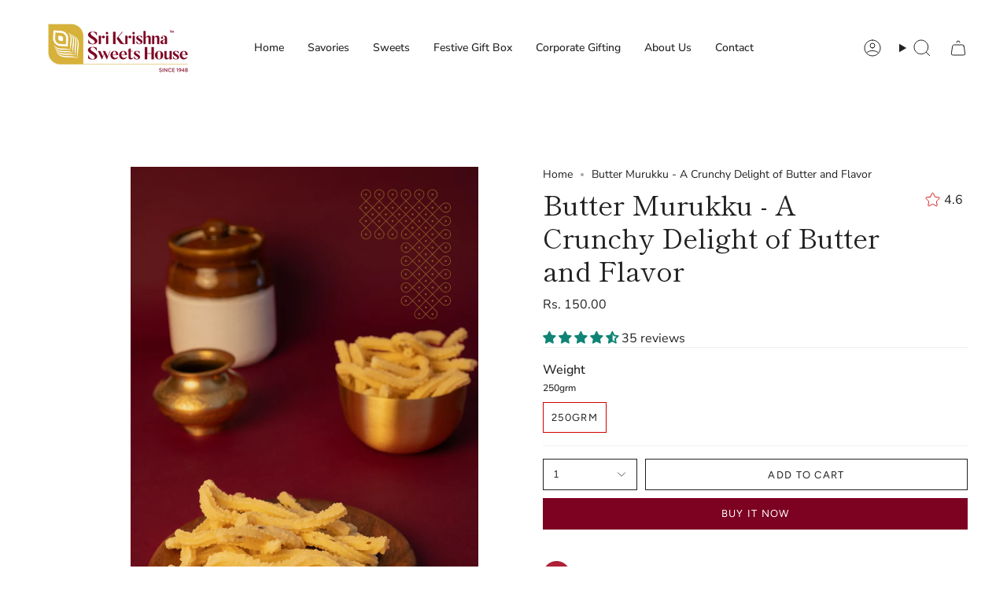

--- FILE ---
content_type: text/html; charset=utf-8
request_url: https://srikrishnasweetshouse.com/products/butter-murukku?section_id=api-product-grid-item
body_size: 1906
content:
<div id="shopify-section-api-product-grid-item" class="shopify-section">

<div data-api-content>
<div class="grid-item product-item product-item--centered product-item--outer-text product-item--has-quickbuy" id="product-item--api-product-grid-item-8452166451476" data-product-grid-item data-slide="||itemIndex||" data-slide-index="||itemIndex||">
  <div class="product-item__image double__image" data-product-image>
    <a class="product-link" href="/products/butter-murukku" aria-label="Butter Murukku - A Crunchy Delight of Butter and Flavor" data-product-link="/products/butter-murukku"><div class="product-item__bg" data-product-image-default><figure class="image-wrapper image-wrapper--cover lazy-image lazy-image--backfill is-loading" style="--aspect-ratio: 0.6666666666666666;--aspect-ratio-mobile: 0.6666666666666666;" data-aos="img-in"
  data-aos-delay="||itemAosDelay||"
  data-aos-duration="800"
  data-aos-anchor="#product-item--api-product-grid-item-8452166451476"
  data-aos-easing="ease-out-quart"><img src="//srikrishnasweetshouse.com/cdn/shop/files/Butter_Murukku_1.jpg?crop=center&amp;height=710&amp;v=1737033383&amp;width=1066" alt="Butter Murukku" width="1066" height="710" loading="lazy" srcset="//srikrishnasweetshouse.com/cdn/shop/files/Butter_Murukku_1.jpg?crop=center&amp;height=204&amp;v=1737033383&amp;width=136 136w, //srikrishnasweetshouse.com/cdn/shop/files/Butter_Murukku_1.jpg?crop=center&amp;height=240&amp;v=1737033383&amp;width=160 160w, //srikrishnasweetshouse.com/cdn/shop/files/Butter_Murukku_1.jpg?crop=center&amp;height=270&amp;v=1737033383&amp;width=180 180w, //srikrishnasweetshouse.com/cdn/shop/files/Butter_Murukku_1.jpg?crop=center&amp;height=330&amp;v=1737033383&amp;width=220 220w, //srikrishnasweetshouse.com/cdn/shop/files/Butter_Murukku_1.jpg?crop=center&amp;height=381&amp;v=1737033383&amp;width=254 254w, //srikrishnasweetshouse.com/cdn/shop/files/Butter_Murukku_1.jpg?crop=center&amp;height=426&amp;v=1737033383&amp;width=284 284w, //srikrishnasweetshouse.com/cdn/shop/files/Butter_Murukku_1.jpg?crop=center&amp;height=438&amp;v=1737033383&amp;width=292 292w, //srikrishnasweetshouse.com/cdn/shop/files/Butter_Murukku_1.jpg?crop=center&amp;height=480&amp;v=1737033383&amp;width=320 320w, //srikrishnasweetshouse.com/cdn/shop/files/Butter_Murukku_1.jpg?crop=center&amp;height=720&amp;v=1737033383&amp;width=480 480w, //srikrishnasweetshouse.com/cdn/shop/files/Butter_Murukku_1.jpg?crop=center&amp;height=792&amp;v=1737033383&amp;width=528 528w, //srikrishnasweetshouse.com/cdn/shop/files/Butter_Murukku_1.jpg?crop=center&amp;height=960&amp;v=1737033383&amp;width=640 640w, //srikrishnasweetshouse.com/cdn/shop/files/Butter_Murukku_1.jpg?crop=center&amp;height=1080&amp;v=1737033383&amp;width=720 720w, //srikrishnasweetshouse.com/cdn/shop/files/Butter_Murukku_1.jpg?crop=center&amp;height=1440&amp;v=1737033383&amp;width=960 960w, //srikrishnasweetshouse.com/cdn/shop/files/Butter_Murukku_1.jpg?v=1737033383&amp;width=1066 1066w" sizes="(min-width: 1400px) calc(100vw / 4 - 32px), (min-width: 750px) calc(100vw / 2 - 22px), (min-width: 480px) calc(100vw / 2 - 16px), calc(100vw / 1)" class=" fit-cover is-loading ">
</figure>
&nbsp;</div><deferred-image class="product-item__bg__under hidden"><figure class="image-wrapper image-wrapper--cover lazy-image lazy-image--backfill is-loading" style="--aspect-ratio: 0.6666666666666666;--aspect-ratio-mobile: 0.6666666666666666;"><img src="//srikrishnasweetshouse.com/cdn/shop/files/Butter_Murukku_2.jpg?crop=center&amp;height=710&amp;v=1737033397&amp;width=1066" alt="Butter Murukku" width="1066" height="710" loading="lazy" srcset="//srikrishnasweetshouse.com/cdn/shop/files/Butter_Murukku_2.jpg?crop=center&amp;height=204&amp;v=1737033397&amp;width=136 136w, //srikrishnasweetshouse.com/cdn/shop/files/Butter_Murukku_2.jpg?crop=center&amp;height=240&amp;v=1737033397&amp;width=160 160w, //srikrishnasweetshouse.com/cdn/shop/files/Butter_Murukku_2.jpg?crop=center&amp;height=270&amp;v=1737033397&amp;width=180 180w, //srikrishnasweetshouse.com/cdn/shop/files/Butter_Murukku_2.jpg?crop=center&amp;height=330&amp;v=1737033397&amp;width=220 220w, //srikrishnasweetshouse.com/cdn/shop/files/Butter_Murukku_2.jpg?crop=center&amp;height=381&amp;v=1737033397&amp;width=254 254w, //srikrishnasweetshouse.com/cdn/shop/files/Butter_Murukku_2.jpg?crop=center&amp;height=426&amp;v=1737033397&amp;width=284 284w, //srikrishnasweetshouse.com/cdn/shop/files/Butter_Murukku_2.jpg?crop=center&amp;height=438&amp;v=1737033397&amp;width=292 292w, //srikrishnasweetshouse.com/cdn/shop/files/Butter_Murukku_2.jpg?crop=center&amp;height=480&amp;v=1737033397&amp;width=320 320w, //srikrishnasweetshouse.com/cdn/shop/files/Butter_Murukku_2.jpg?crop=center&amp;height=720&amp;v=1737033397&amp;width=480 480w, //srikrishnasweetshouse.com/cdn/shop/files/Butter_Murukku_2.jpg?crop=center&amp;height=792&amp;v=1737033397&amp;width=528 528w, //srikrishnasweetshouse.com/cdn/shop/files/Butter_Murukku_2.jpg?crop=center&amp;height=960&amp;v=1737033397&amp;width=640 640w, //srikrishnasweetshouse.com/cdn/shop/files/Butter_Murukku_2.jpg?crop=center&amp;height=1080&amp;v=1737033397&amp;width=720 720w, //srikrishnasweetshouse.com/cdn/shop/files/Butter_Murukku_2.jpg?crop=center&amp;height=1440&amp;v=1737033397&amp;width=960 960w, //srikrishnasweetshouse.com/cdn/shop/files/Butter_Murukku_2.jpg?v=1737033397&amp;width=1066 1066w" sizes="(min-width: 1400px) calc(100vw / 4 - 32px), (min-width: 750px) calc(100vw / 2 - 22px), (min-width: 480px) calc(100vw / 2 - 16px), calc(100vw / 1)" class=" fit-cover is-loading ">
</figure>
</deferred-image></a>

    <quick-add-product>
      <div class="quick-add__holder" data-quick-add-holder="8452166451476"><form method="post" action="/cart/add" id="ProductForm--api-product-grid-item-8452166451476" accept-charset="UTF-8" class="shopify-product-form" enctype="multipart/form-data"><input type="hidden" name="form_type" value="product" /><input type="hidden" name="utf8" value="✓" /><input type="hidden" name="id" value="45779102204180"><button class="quick-add__button caps"
              type="submit"
              name="add"
              data-add-to-cart
            >
              <span class="btn__text">Quick add</span>
              <span class="btn__plus"></span>
              <span class="btn__added">&nbsp;</span>
              <span class="btn__loader">
                <svg height="18" width="18" class="svg-loader">
                  <circle r="7" cx="9" cy="9" />
                  <circle stroke-dasharray="87.96459430051421 87.96459430051421" r="7" cx="9" cy="9" />
                </svg>
              </span>
              <span class="btn__error" data-message-error>&nbsp;</span>
            </button><input type="hidden" name="product-id" value="8452166451476" /><input type="hidden" name="section-id" value="api-product-grid-item" /></form>


<template data-quick-add-modal-template>
  <dialog class="product-quick-add" data-product-id="8452166451476" data-section-id="api-product-grid-item-8452166451476" inert data-quick-add-modal>
    <form method="dialog">
      <button class="visually-hidden" aria-label="Close" autofocus></button>
    </form>

    <div class="product-quick-add__content" data-product-upsell-container data-scroll-lock-scrollable>
      <div class="product-quick-add__close-outer">
        <button class="product-quick-add__close drawer__close" aria-label="Close" data-quick-add-modal-close><svg aria-hidden="true" focusable="false" role="presentation" class="icon icon-cancel" viewBox="0 0 24 24"><path d="M6.758 17.243 12.001 12m5.243-5.243L12 12m0 0L6.758 6.757M12.001 12l5.243 5.243" stroke="currentColor" stroke-linecap="round" stroke-linejoin="round"/></svg></button>
      </div>

      <div class="product-quick-add__inner" data-product-upsell-ajax></div>

      <div class="loader loader--top"><div class="loader-indeterminate"></div></div>
    </div>
  </dialog>
</template></div>
    </quick-add-product>
  </div>

  <div class="product-information" data-product-information>
    <div class="product-item__info">
      <a class="product-link" href="/products/butter-murukku" aria-label="Butter Murukku - A Crunchy Delight of Butter and Flavor" data-product-link="/products/butter-murukku"><p class="product-item__title">Butter Murukku - A Crunchy Delight of Butter and Flavor</p>
<!-- Start of Judge.me code -->
      <div style='' class='jdgm-widget jdgm-preview-badge' data-id='8452166451476' data-auto-install='false'>
        <div style='display:none' class='jdgm-prev-badge' data-average-rating='4.60' data-number-of-reviews='35' data-number-of-questions='0'> <span class='jdgm-prev-badge__stars' data-score='4.60' tabindex='0' aria-label='4.60 stars' role='button'> <span class='jdgm-star jdgm--on'></span><span class='jdgm-star jdgm--on'></span><span class='jdgm-star jdgm--on'></span><span class='jdgm-star jdgm--on'></span><span class='jdgm-star jdgm--half'></span> </span> <span class='jdgm-prev-badge__text'> 35 reviews </span> </div>
      </div>
      <!-- End of Judge.me code -->
        <div class="product-item__price__holder"><div class="product-item__price" data-product-price>
            
<span class="price">
  
    <span class="new-price">
      
Rs. 150.00
</span>
    
  
</span>

          </div>
        </div>
      </a></div>
  </div>
</div></div></div>

--- FILE ---
content_type: text/css
request_url: https://srikrishnasweetshouse.com/cdn/shop/t/3/assets/font-settings.css?v=95721879088605403251759342812
body_size: 485
content:
@font-face{font-family:Shippori Mincho;font-weight:400;font-style:normal;font-display:swap;src:url(//srikrishnasweetshouse.com/cdn/fonts/shippori_mincho/shipporimincho_n4.84f8b7ceff7f95df65cde9ab1ed190e83a4f5b7e.woff2?h1=c3JpLWtyaXNobmEtc3dlZXRzLWhvdXNlLmFjY291bnQubXlzaG9waWZ5LmNvbQ&h2=c3Jpa3Jpc2huYXN3ZWV0c2hvdXNlLmNvbQ&h3=c3Jpa3Jpc2huYXN3ZWV0c2hvdXNlLmlu&hmac=b023868a6f59a62c9bcf2aa2a5a36c3fa4945fc527dc2b7eb4ec30a3bd58813c) format("woff2"),url(//srikrishnasweetshouse.com/cdn/fonts/shippori_mincho/shipporimincho_n4.2a4eff622a8c9fcdc3c2b98b39815a9acc98b084.woff?h1=c3JpLWtyaXNobmEtc3dlZXRzLWhvdXNlLmFjY291bnQubXlzaG9waWZ5LmNvbQ&h2=c3Jpa3Jpc2huYXN3ZWV0c2hvdXNlLmNvbQ&h3=c3Jpa3Jpc2huYXN3ZWV0c2hvdXNlLmlu&hmac=2387b534e8d5fe77c4600df0e04e600bf2491501c0ee39e2c1618693409ef145) format("woff")}@font-face{font-family:Nunito Sans;font-weight:400;font-style:normal;font-display:swap;src:url(//srikrishnasweetshouse.com/cdn/fonts/nunito_sans/nunitosans_n4.0276fe080df0ca4e6a22d9cb55aed3ed5ba6b1da.woff2?h1=c3JpLWtyaXNobmEtc3dlZXRzLWhvdXNlLmFjY291bnQubXlzaG9waWZ5LmNvbQ&h2=c3Jpa3Jpc2huYXN3ZWV0c2hvdXNlLmNvbQ&h3=c3Jpa3Jpc2huYXN3ZWV0c2hvdXNlLmlu&hmac=93ff79087adf478567a1dc2daa287558574001e5860c8b527a9f447ff475ab13) format("woff2"),url(//srikrishnasweetshouse.com/cdn/fonts/nunito_sans/nunitosans_n4.b4964bee2f5e7fd9c3826447e73afe2baad607b7.woff?h1=c3JpLWtyaXNobmEtc3dlZXRzLWhvdXNlLmFjY291bnQubXlzaG9waWZ5LmNvbQ&h2=c3Jpa3Jpc2huYXN3ZWV0c2hvdXNlLmNvbQ&h3=c3Jpa3Jpc2huYXN3ZWV0c2hvdXNlLmlu&hmac=3eb5c68d8f3e33bda1e82caa7446fe11e19318c47017e3989365496de746c8b8) format("woff")}@font-face{font-family:Figtree;font-weight:400;font-style:normal;font-display:swap;src:url(//srikrishnasweetshouse.com/cdn/fonts/figtree/figtree_n4.3c0838aba1701047e60be6a99a1b0a40ce9b8419.woff2?h1=c3JpLWtyaXNobmEtc3dlZXRzLWhvdXNlLmFjY291bnQubXlzaG9waWZ5LmNvbQ&h2=c3Jpa3Jpc2huYXN3ZWV0c2hvdXNlLmNvbQ&h3=c3Jpa3Jpc2huYXN3ZWV0c2hvdXNlLmlu&hmac=6ea97c6fdad96b02d0231b98b011fb1543d77094dbcb46b8f53e4caee5f545e0) format("woff2"),url(//srikrishnasweetshouse.com/cdn/fonts/figtree/figtree_n4.c0575d1db21fc3821f17fd6617d3dee552312137.woff?h1=c3JpLWtyaXNobmEtc3dlZXRzLWhvdXNlLmFjY291bnQubXlzaG9waWZ5LmNvbQ&h2=c3Jpa3Jpc2huYXN3ZWV0c2hvdXNlLmNvbQ&h3=c3Jpa3Jpc2huYXN3ZWV0c2hvdXNlLmlu&hmac=6759566e5335a461ddfa1659adfdf80587cf7e43ab9f27db5156667ef66f8459) format("woff")}@font-face{font-family:Shippori Mincho;font-weight:500;font-style:normal;font-display:swap;src:url(//srikrishnasweetshouse.com/cdn/fonts/shippori_mincho/shipporimincho_n5.96ee30e3395687d426d3ded2c4ae57eabcf0366a.woff2?h1=c3JpLWtyaXNobmEtc3dlZXRzLWhvdXNlLmFjY291bnQubXlzaG9waWZ5LmNvbQ&h2=c3Jpa3Jpc2huYXN3ZWV0c2hvdXNlLmNvbQ&h3=c3Jpa3Jpc2huYXN3ZWV0c2hvdXNlLmlu&hmac=faa030235508efd97988eedcfbcb91403ab50ebbd8b8d66f7afa420177d0dc4d) format("woff2"),url(//srikrishnasweetshouse.com/cdn/fonts/shippori_mincho/shipporimincho_n5.17d6b6ab6d5486277060d336c46300174091153f.woff?h1=c3JpLWtyaXNobmEtc3dlZXRzLWhvdXNlLmFjY291bnQubXlzaG9waWZ5LmNvbQ&h2=c3Jpa3Jpc2huYXN3ZWV0c2hvdXNlLmNvbQ&h3=c3Jpa3Jpc2huYXN3ZWV0c2hvdXNlLmlu&hmac=e479731b8c822eb709fc5017e73e2148db2e6d590198fbed49deea1eb4e06cd9) format("woff")}@font-face{font-family:Nunito Sans;font-weight:500;font-style:normal;font-display:swap;src:url(//srikrishnasweetshouse.com/cdn/fonts/nunito_sans/nunitosans_n5.6fc0ed1feb3fc393c40619f180fc49c4d0aae0db.woff2?h1=c3JpLWtyaXNobmEtc3dlZXRzLWhvdXNlLmFjY291bnQubXlzaG9waWZ5LmNvbQ&h2=c3Jpa3Jpc2huYXN3ZWV0c2hvdXNlLmNvbQ&h3=c3Jpa3Jpc2huYXN3ZWV0c2hvdXNlLmlu&hmac=c95daa9348f8817979d523780c05f705a86668da2a2b3285a906d3fb4c5e63dc) format("woff2"),url(//srikrishnasweetshouse.com/cdn/fonts/nunito_sans/nunitosans_n5.2c84830b46099cbcc1095f30e0957b88b914e50a.woff?h1=c3JpLWtyaXNobmEtc3dlZXRzLWhvdXNlLmFjY291bnQubXlzaG9waWZ5LmNvbQ&h2=c3Jpa3Jpc2huYXN3ZWV0c2hvdXNlLmNvbQ&h3=c3Jpa3Jpc2huYXN3ZWV0c2hvdXNlLmlu&hmac=3e9400da5027c42cfd2665a0af1351c55fb79e592e4ca7670e7c3143c638b7d1) format("woff")}@font-face{font-family:Nunito Sans;font-weight:400;font-style:italic;font-display:swap;src:url(//srikrishnasweetshouse.com/cdn/fonts/nunito_sans/nunitosans_i4.6e408730afac1484cf297c30b0e67c86d17fc586.woff2?h1=c3JpLWtyaXNobmEtc3dlZXRzLWhvdXNlLmFjY291bnQubXlzaG9waWZ5LmNvbQ&h2=c3Jpa3Jpc2huYXN3ZWV0c2hvdXNlLmNvbQ&h3=c3Jpa3Jpc2huYXN3ZWV0c2hvdXNlLmlu&hmac=363db6c1868db963bd2baacfdae31e3599650aa4c983e64bd7efc3b2e0b80126) format("woff2"),url(//srikrishnasweetshouse.com/cdn/fonts/nunito_sans/nunitosans_i4.c9b6dcbfa43622b39a5990002775a8381942ae38.woff?h1=c3JpLWtyaXNobmEtc3dlZXRzLWhvdXNlLmFjY291bnQubXlzaG9waWZ5LmNvbQ&h2=c3Jpa3Jpc2huYXN3ZWV0c2hvdXNlLmNvbQ&h3=c3Jpa3Jpc2huYXN3ZWV0c2hvdXNlLmlu&hmac=04a872012102522ff5763b3f5c5175710424138b860d70db729f48eb8ba44f61) format("woff")}@font-face{font-family:Nunito Sans;font-weight:500;font-style:italic;font-display:swap;src:url(//srikrishnasweetshouse.com/cdn/fonts/nunito_sans/nunitosans_i5.4aec82a63f514f7698d355e559a100d24fff7f85.woff2?h1=c3JpLWtyaXNobmEtc3dlZXRzLWhvdXNlLmFjY291bnQubXlzaG9waWZ5LmNvbQ&h2=c3Jpa3Jpc2huYXN3ZWV0c2hvdXNlLmNvbQ&h3=c3Jpa3Jpc2huYXN3ZWV0c2hvdXNlLmlu&hmac=c05e8a5f00d731e22f76550e1b87f7a5d0aa58fc34dcf018559fbf76436a9eed) format("woff2"),url(//srikrishnasweetshouse.com/cdn/fonts/nunito_sans/nunitosans_i5.cdc884b66aa1fc89a9fc4820a600e6cdd9d97845.woff?h1=c3JpLWtyaXNobmEtc3dlZXRzLWhvdXNlLmFjY291bnQubXlzaG9waWZ5LmNvbQ&h2=c3Jpa3Jpc2huYXN3ZWV0c2hvdXNlLmNvbQ&h3=c3Jpa3Jpc2huYXN3ZWV0c2hvdXNlLmlu&hmac=ff86df828dda591ddc7bc16a1e3c2c780d81fc260ddb3dbfbe7c57630e870f6b) format("woff")}
/*# sourceMappingURL=/cdn/shop/t/3/assets/font-settings.css.map?v=95721879088605403251759342812 */


--- FILE ---
content_type: image/svg+xml
request_url: https://srikrishnasweetshouse.com/cdn/shop/files/Personalized_Heartfelt_Packaging.svg?v=1728370150&width=34
body_size: 755
content:
<svg width="34" height="34" viewBox="0 0 34 34" fill="none" xmlns="http://www.w3.org/2000/svg">
<path d="M16.2842 0.00576573C14.6988 0.101827 13.5878 0.284944 12.2756 0.663184C11.2547 0.957371 10.5101 1.24555 9.5282 1.72886C7.75662 2.59941 6.3934 3.57804 4.96413 5.01295C4.07834 5.90152 3.52885 6.56794 2.87727 7.53756C0.186872 11.5571 -0.662885 16.4833 0.523172 21.1902C1.55009 25.2728 4.13839 28.8961 7.68155 31.2136C9.66932 32.5165 11.9213 33.396 14.2124 33.7713C17.5724 34.3206 20.9594 33.8763 24.0401 32.4834C27.7184 30.8204 30.7421 27.8185 32.4386 24.1531C33.2613 22.376 33.7358 20.6319 33.946 18.5996C34.018 17.9032 34.018 16.114 33.946 15.4176C33.7658 13.6885 33.4205 12.2536 32.823 10.7346C31.5558 7.52555 29.2798 4.71876 26.4032 2.82456C25.7396 2.38628 25.4033 2.19416 24.6317 1.80391C22.6859 0.822286 20.6231 0.239914 18.4161 0.0477917C18.0378 0.0147707 16.5935 -0.0122457 16.2842 0.00576573Z" fill="#AF2037"></path>
<path d="M13.8911 9.17117C14.5967 9.28524 15.4765 9.6875 16.2602 10.2549C16.8127 10.6541 17.131 11.0264 17.206 11.3596C17.2661 11.6357 17.125 11.987 16.8728 12.1881C16.3953 12.5663 15.3474 12.8185 14.2604 12.8185C12.8462 12.8155 11.9123 12.3442 11.6451 11.5007C11.5971 11.3506 11.582 11.2245 11.582 10.9873C11.585 10.0477 12.0865 9.34528 12.8792 9.17417C13.1374 9.11714 13.5518 9.11714 13.8911 9.17117ZM22.0494 9.17117C22.3797 9.24021 22.6169 9.3693 22.8451 9.59744C23.0733 9.82859 23.2054 10.0627 23.2955 10.3869C23.5807 11.4166 23.1664 12.2091 22.1364 12.5964C21.7851 12.7284 21.4308 12.7885 20.8963 12.8095C19.5001 12.8605 18.2029 12.4943 17.8636 11.9569C17.5063 11.3956 17.8306 10.8252 18.9146 10.0958C19.386 9.77756 20.1397 9.40832 20.5811 9.27924C21.0825 9.12914 21.659 9.08712 22.0494 9.17117ZM16.7436 13.4309L16.8277 13.5029L16.8367 15.2861C16.8427 17.0602 16.8427 17.0722 16.7827 17.1502L16.7196 17.2313H13.5338C11.1797 17.2313 10.3179 17.2223 10.2308 17.1953C10.0627 17.1472 9.86751 16.9611 9.78944 16.781C9.72639 16.6309 9.72338 16.6099 9.73239 15.256L9.7414 13.8842L9.82547 13.7431C9.91555 13.59 10.1047 13.4399 10.2699 13.3949C10.3329 13.3738 11.552 13.3618 13.5158 13.3618L16.6596 13.3588L16.7436 13.4309ZM24.6857 13.4069C24.8599 13.4639 25.052 13.629 25.1391 13.7911C25.2052 13.9142 25.2052 13.9262 25.2052 15.2951C25.2052 16.5949 25.2022 16.682 25.1481 16.793C25.0731 16.9431 24.9049 17.1052 24.7548 17.1743C24.6407 17.2283 24.4785 17.2313 21.4338 17.2313C18.257 17.2313 18.236 17.2313 18.1699 17.1713L18.1038 17.1082V15.3071V13.5059L18.1789 13.4339L18.251 13.3588H21.4008C24.1693 13.3588 24.5656 13.3648 24.6857 13.4069ZM16.7436 18.1439L16.8277 18.2159L16.8367 21.6711C16.8427 25.1083 16.8427 25.1263 16.7827 25.1864C16.7226 25.2464 16.7016 25.2464 13.9061 25.2404L11.0926 25.2314L10.9515 25.1473C10.7863 25.0513 10.6752 24.9192 10.6122 24.7391C10.5461 24.547 10.5431 18.7773 10.6092 18.5882C10.6932 18.354 10.8464 18.2039 11.1046 18.1139C11.1887 18.0838 11.7892 18.0748 13.9361 18.0718H16.6596L16.7436 18.1439ZM23.8269 18.1169C24.0251 18.1739 24.1903 18.318 24.2773 18.5041L24.3494 18.6572V21.6591V24.661L24.2773 24.8141C24.1963 24.9912 24.0071 25.1623 23.842 25.2104C23.7579 25.2374 22.9742 25.2464 20.9714 25.2464C18.4462 25.2464 18.2089 25.2434 18.1579 25.1954C18.1069 25.1503 18.1038 25.0002 18.1038 21.6891C18.1038 18.0358 18.0978 18.1829 18.239 18.1079C18.281 18.0838 19.1007 18.0748 20.9894 18.0718C23.2715 18.0718 23.7008 18.0778 23.8269 18.1169Z" fill="white"></path>
<path d="M12.9038 10.4349C12.7957 10.477 12.7117 10.6181 12.6696 10.8432C12.6216 11.0924 12.6486 11.2154 12.7717 11.3265C13.0029 11.5276 13.4593 11.6297 14.1259 11.6297C14.7565 11.6327 15.5522 11.5156 15.5522 11.4226C15.5522 11.3805 15.1258 11.0864 14.8075 10.9092C14.4232 10.6961 14.0298 10.531 13.7386 10.462C13.4774 10.3989 13.045 10.3839 12.9038 10.4349Z" fill="#AF2037"></path>
<path d="M21.2473 10.4623C20.7458 10.5884 19.9561 10.9937 19.5057 11.3599C19.4096 11.4379 19.4427 11.462 19.7309 11.525C20.2894 11.6481 21.3223 11.6661 21.7127 11.561C22.01 11.48 22.2502 11.3479 22.3132 11.2338C22.4243 11.0267 22.3072 10.5464 22.1211 10.4503C21.9949 10.3843 21.5385 10.3903 21.2473 10.4623Z" fill="#AF2037"></path>
</svg>


--- FILE ---
content_type: image/svg+xml
request_url: https://srikrishnasweetshouse.com/cdn/shop/files/Eggless_preservative-free_20_days_shelf-life.svg?v=1728370149&width=34
body_size: 1738
content:
<svg width="34" height="34" viewBox="0 0 34 34" fill="none" xmlns="http://www.w3.org/2000/svg">
<path d="M16.2895 0.00576721C14.7041 0.101828 13.5931 0.284943 12.2809 0.663184C11.26 0.957371 10.5153 1.24555 9.53344 1.72886C7.76187 2.59942 6.39865 3.57804 4.96938 5.01295C4.08359 5.90152 3.5341 6.56794 2.88252 7.53756C0.192121 11.5571 -0.657636 16.4833 0.528421 21.1902C1.55534 25.2728 4.14364 28.8961 7.6868 31.2136C9.67457 32.5165 11.9266 33.396 14.2176 33.7713C17.5776 34.3206 20.9646 33.8763 24.0454 32.4834C27.7237 30.8204 30.7473 27.8185 32.4439 24.1531C33.2666 22.376 33.741 20.6319 33.9512 18.5996C34.0233 17.9032 34.0233 16.114 33.9512 15.4176C33.771 13.6885 33.4257 12.2536 32.8282 10.7346C31.5611 7.52555 29.285 4.71877 26.4085 2.82456C25.7449 2.38628 25.4086 2.19416 24.6369 1.80391C22.6912 0.822287 20.6283 0.239914 18.4214 0.0477917C18.043 0.0147707 16.5987 -0.0122443 16.2895 0.00576721Z" fill="#AF2037"></path>
<path d="M9.24825 10.3143C10.3683 10.4463 11.3952 10.7706 12.386 11.2989C12.6052 11.416 12.6052 11.416 13.0166 11.6861C13.479 11.9923 13.464 11.9803 13.8123 12.2685C14.3168 12.6888 14.9563 13.3642 15.2686 13.8085C15.4248 14.0306 15.4488 14.1057 15.3947 14.2077C15.3737 14.2558 15.2776 14.4329 15.1875 14.607C14.7191 15.4926 14.3528 16.5222 14.2027 17.3928C14.1606 17.6389 14.1276 17.708 14.0225 17.768C13.9234 17.828 13.8153 17.834 13.7102 17.786C13.6652 17.765 13.5241 17.5879 13.3769 17.3718C13.1217 16.9965 12.9836 16.8014 12.6803 16.3781C12.5602 16.21 12.5122 16.114 12.4761 15.9458C12.4131 15.6667 12.4131 15.0243 12.4761 14.7571C12.5602 14.4209 12.5602 14.3788 12.5032 14.2918C12.386 14.1117 12.1068 14.0997 11.9957 14.2648C11.9507 14.3338 11.8185 14.8802 11.7945 15.0993C11.7855 15.1834 11.7675 15.1684 11.4973 14.8291C10.8006 13.9676 10.5904 13.7124 10.3923 13.4993C10.3382 13.4393 10.2061 13.2892 10.098 13.1601C9.98991 13.034 9.8638 12.9139 9.81576 12.8959C9.61158 12.8119 9.39839 12.9529 9.39839 13.1751C9.39839 13.2832 9.50949 13.4543 9.71667 13.6614C9.79774 13.7424 10.7256 14.8441 10.8667 15.0273C10.8997 15.0693 11.0018 15.1954 11.0949 15.3124C11.4342 15.7387 11.5513 15.8888 11.7405 16.147C11.8486 16.2911 12.0047 16.5012 12.0888 16.6153C12.356 16.9665 12.3951 16.9335 11.7165 16.9335C11.0859 16.9335 10.8787 16.9665 10.7136 17.0986C10.6175 17.1736 10.5874 17.3117 10.6415 17.4438C10.7166 17.6209 10.8277 17.6419 11.239 17.5639C11.3681 17.5399 11.5663 17.5188 11.6804 17.5188C11.9657 17.5188 12.4131 17.6149 12.6323 17.726C12.7344 17.777 12.8304 17.819 12.8425 17.819C12.9085 17.822 13.0797 18.0232 13.3079 18.3744C14.0285 19.4821 14.0435 19.5061 14.0645 19.7403C14.1486 20.6108 14.3228 21.4363 14.566 22.1058C14.6381 22.3129 14.6381 22.415 14.56 22.514C14.4819 22.6131 14.3378 22.6911 14.2687 22.6701C14.2417 22.6611 14.0615 22.6281 13.8724 22.5951C11.7765 22.2378 9.71967 20.926 8.4045 19.1039C6.89716 17.0175 6.37469 14.4869 6.93319 11.9653C6.96922 11.8092 7.00826 11.6471 7.02327 11.6051C7.03829 11.5631 7.07432 11.455 7.09834 11.3649C7.25147 10.8126 7.55475 10.4644 8.01716 10.3203C8.27238 10.2392 8.60868 10.2362 9.24825 10.3143ZM23.6491 10.3113C23.9734 10.4073 24.2286 10.6115 24.4238 10.9237C24.5349 11.1038 24.7751 11.9533 24.8472 12.4276C24.8682 12.5777 24.9042 12.8028 24.9252 12.9259C24.9522 13.07 24.9643 13.4332 24.9643 13.9316C24.9643 14.643 24.9582 14.7571 24.8832 15.2224C24.7451 16.0539 24.5289 16.8014 24.2316 17.4468C24.1836 17.5489 24.1145 17.6539 24.0785 17.681C23.9824 17.747 23.7842 17.741 23.601 17.6689C23.2287 17.5218 22.43 17.4738 21.8715 17.5639C20.7875 17.738 19.7336 18.5125 19.2201 19.5121C18.8808 20.1665 18.7367 20.95 18.8268 21.6165C18.9019 22.1538 18.9019 22.1808 18.8148 22.2859C18.7607 22.3459 18.6857 22.3909 18.6076 22.412C18.5385 22.427 18.4094 22.463 18.3223 22.49C17.8509 22.6281 16.5177 22.7872 16.2925 22.7302C16.1934 22.7061 16.0944 22.55 16.0944 22.415C16.0944 22.3099 16.2265 22.0427 16.794 21.0011C16.9471 20.7189 17.2894 20.1245 17.4305 19.8904C17.4816 19.8093 17.5657 19.6652 17.6227 19.5692C17.6768 19.4731 17.7698 19.32 17.8299 19.2299C17.887 19.1399 17.965 19.0168 18.0011 18.9598C18.1692 18.6926 18.3704 18.3834 18.5205 18.1583C18.6827 17.9151 18.6917 17.9061 18.9679 17.771C19.4423 17.5399 19.9618 17.4678 20.4693 17.5639C20.8266 17.6329 20.9106 17.6269 21.0007 17.5158C21.1388 17.3537 21.0758 17.1136 20.8716 17.0325C20.6134 16.9275 19.8357 16.8794 19.4934 16.9455C19.3493 16.9725 19.3432 16.9515 19.4604 16.8014C19.4934 16.7594 19.6675 16.5252 19.8447 16.2851C20.199 15.8048 20.205 15.7988 20.6884 15.1924C21.0668 14.7181 21.8205 13.8205 22.0967 13.5173C22.2919 13.3012 22.3099 13.2441 22.2649 13.025C22.2348 12.8989 22.0036 12.8269 21.8535 12.8989C21.7874 12.9319 21.28 13.5023 20.7395 14.1537C20.5924 14.3278 20.4512 14.4989 20.4242 14.5319C20.3942 14.565 20.3041 14.679 20.223 14.7841C20.139 14.8922 20.0519 15.0032 20.0279 15.0303C20.0038 15.0603 19.9618 15.1083 19.9378 15.1353C19.8987 15.1864 19.8897 15.1623 19.8537 14.8802C19.8027 14.4659 19.7156 14.2498 19.5775 14.1807C19.3763 14.0817 19.1571 14.2047 19.1571 14.4119C19.1571 14.4599 19.1841 14.64 19.2171 14.8111C19.2892 15.1864 19.2922 15.4896 19.2231 15.8678L19.1691 16.153L18.8718 16.5732C18.7067 16.8044 18.5475 17.0265 18.5175 17.0686C18.4454 17.1736 17.6017 18.4404 17.5206 18.5695C17.4846 18.6266 17.4065 18.7496 17.3495 18.8397C17.2894 18.9297 17.1303 19.1939 16.9952 19.4251C16.857 19.6562 16.7159 19.8934 16.6829 19.9504C16.5177 20.2206 15.7941 21.5384 15.7941 21.5624C15.7941 21.5744 15.752 21.6555 15.698 21.7425C15.6349 21.8476 15.5719 21.9106 15.5118 21.9317C15.3767 21.9797 15.2326 21.9377 15.1515 21.8296C15.0704 21.7245 14.9203 21.2352 14.8482 20.836C14.8212 20.6859 14.7792 20.4667 14.7552 20.3496C14.6561 19.8423 14.6471 18.4404 14.7401 17.8851C14.8993 16.9575 14.9954 16.6093 15.3287 15.7327C15.3707 15.6186 15.4188 15.5106 15.4308 15.4926C15.4428 15.4775 15.4728 15.4145 15.4938 15.3575C15.5299 15.2674 15.8361 14.6971 15.9532 14.5019C15.9893 14.4449 16.2115 14.0997 16.3045 13.9646C16.7519 13.3072 17.6617 12.3826 18.3043 11.9353C18.9079 11.515 19.1271 11.3829 19.6225 11.1368C20.0068 10.9477 20.0489 10.9297 20.3732 10.8066C21.4842 10.3893 23.1026 10.1432 23.6491 10.3113ZM23.2858 18.2183C23.586 18.2993 24.0725 18.5125 24.2376 18.6386C24.7571 19.0348 25.0573 19.386 25.2945 19.8753C25.5288 20.3557 25.5978 20.6618 25.5978 21.2262C25.5948 21.6165 25.5858 21.7155 25.5137 21.9797C25.4447 22.2469 25.2915 22.6191 25.1865 22.7872C24.703 23.5437 24.0905 23.997 23.2527 24.2161C21.9316 24.5613 20.5353 23.9609 19.8147 22.7362C19.4483 22.1148 19.3252 21.2472 19.4994 20.5208C19.5805 20.1755 19.5955 20.1425 19.7786 19.7793C20.181 18.9898 20.9347 18.4074 21.8355 18.1943C22.2649 18.0922 22.8444 18.1012 23.2858 18.2183Z" fill="white"></path>
<path d="M23.4391 20.3271C23.3911 20.3511 23.0788 20.6393 22.7485 20.9725L22.151 21.5729L21.9228 21.3537C21.6195 21.0566 21.4483 21.0265 21.2952 21.2397C21.1661 21.4228 21.2111 21.5158 21.6435 21.9421C21.9798 22.2753 22.0819 22.3384 22.217 22.3084C22.3071 22.2873 23.7574 20.8674 23.8325 20.7293C23.8565 20.6843 23.8745 20.6183 23.8745 20.5853C23.8745 20.4832 23.7814 20.3481 23.6853 20.3151C23.5712 20.2761 23.5502 20.2791 23.4391 20.3271Z" fill="#AF2037"></path>
</svg>


--- FILE ---
content_type: image/svg+xml
request_url: https://srikrishnasweetshouse.com/cdn/shop/files/Freshly_made_to_order.svg?v=1728370149&width=34
body_size: 47
content:
<svg width="34" height="34" viewBox="0 0 34 34" fill="none" xmlns="http://www.w3.org/2000/svg">
<path d="M16.2895 0.00576721C14.7041 0.101828 13.5931 0.284943 12.2809 0.663184C11.26 0.957371 10.5153 1.24555 9.53344 1.72886C7.76187 2.59942 6.39865 3.57804 4.96938 5.01295C4.08359 5.90152 3.5341 6.56794 2.88252 7.53756C0.192121 11.5571 -0.657636 16.4833 0.528421 21.1902C1.55534 25.2728 4.14364 28.8961 7.6868 31.2136C9.67457 32.5165 11.9266 33.396 14.2176 33.7713C17.5776 34.3206 20.9646 33.8763 24.0454 32.4834C27.7237 30.8204 30.7473 27.8185 32.4439 24.1531C33.2666 22.376 33.741 20.6319 33.9512 18.5996C34.0233 17.9032 34.0233 16.114 33.9512 15.4176C33.771 13.6885 33.4257 12.2536 32.8282 10.7346C31.5611 7.52555 29.285 4.71877 26.4085 2.82456C25.7449 2.38628 25.4086 2.19416 24.6369 1.80391C22.6912 0.822287 20.6283 0.239914 18.4214 0.0477917C18.043 0.0147707 16.5987 -0.0122443 16.2895 0.00576721Z" fill="#AF2037"></path>
<path d="M14.2988 11.1428C15.3617 11.317 16.3856 11.9774 17.0552 12.923C17.2774 13.2352 17.2774 13.2352 17.3225 13.1631C17.9831 12.1515 18.9559 11.44 20.0399 11.1849C20.7485 11.0168 21.5863 11.0588 22.2769 11.2929C23.0215 11.5481 23.7452 12.0644 24.2677 12.7128C24.5109 13.013 24.631 13.2052 24.8201 13.5864C25.3726 14.7061 25.4897 15.9729 25.1444 17.1196C24.607 18.9118 23.0966 20.806 20.6254 22.7903C19.7666 23.4777 18.5986 24.3032 17.7909 24.7925C17.4756 24.9816 17.4486 24.9937 17.2744 24.9937C17.0973 24.9937 17.0793 24.9876 16.6529 24.7235C15.0134 23.7148 13.3079 22.388 12.0858 21.1662C11.0229 20.1035 10.3412 19.218 9.86983 18.2844C9.54854 17.648 9.40141 17.2427 9.29031 16.6904C9.20624 16.2731 9.21224 15.3335 9.30232 14.8802C9.40141 14.3969 9.4975 14.1087 9.71369 13.6554C9.9449 13.1721 10.1821 12.8179 10.5274 12.4517C11.5363 11.371 12.8725 10.9057 14.2988 11.1428Z" fill="white"></path>
</svg>
